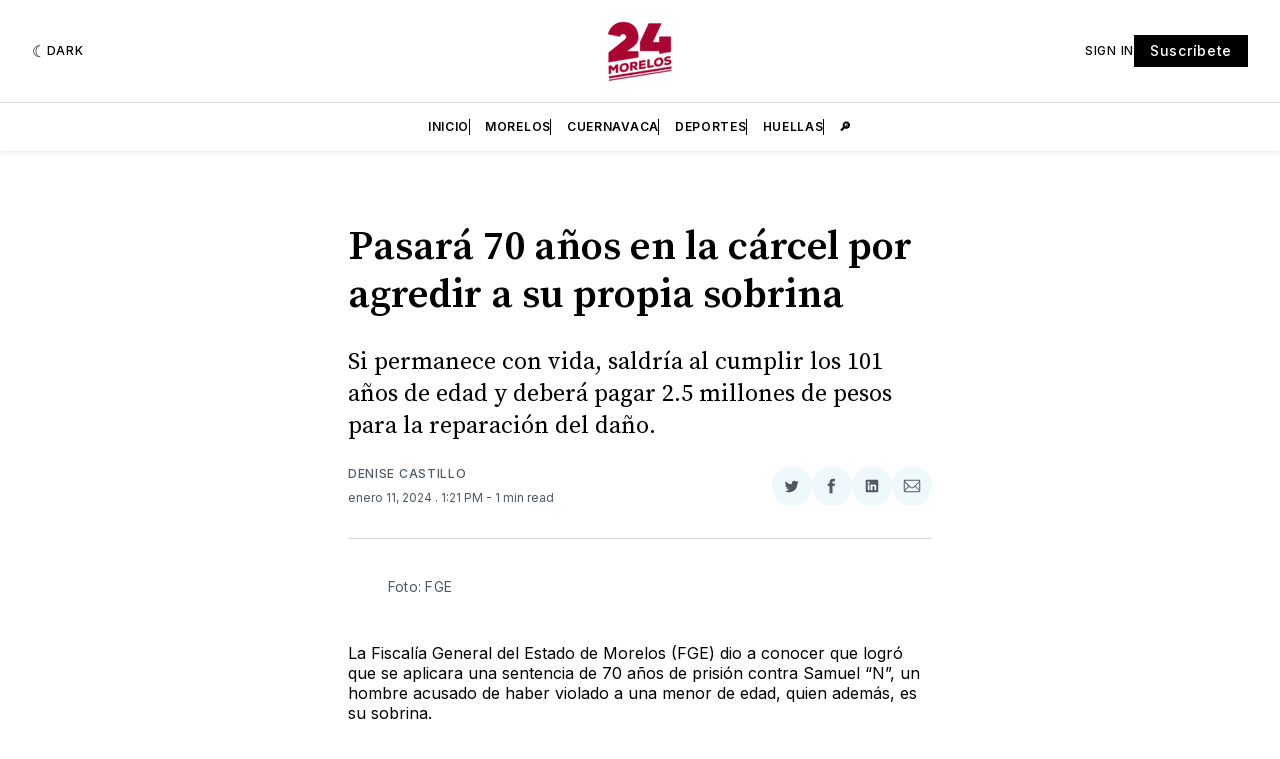

--- FILE ---
content_type: text/html; charset=utf-8
request_url: https://www.google.com/recaptcha/api2/aframe
body_size: 267
content:
<!DOCTYPE HTML><html><head><meta http-equiv="content-type" content="text/html; charset=UTF-8"></head><body><script nonce="30FJIFQY92F3-wXeMl-6fg">/** Anti-fraud and anti-abuse applications only. See google.com/recaptcha */ try{var clients={'sodar':'https://pagead2.googlesyndication.com/pagead/sodar?'};window.addEventListener("message",function(a){try{if(a.source===window.parent){var b=JSON.parse(a.data);var c=clients[b['id']];if(c){var d=document.createElement('img');d.src=c+b['params']+'&rc='+(localStorage.getItem("rc::a")?sessionStorage.getItem("rc::b"):"");window.document.body.appendChild(d);sessionStorage.setItem("rc::e",parseInt(sessionStorage.getItem("rc::e")||0)+1);localStorage.setItem("rc::h",'1768373192122');}}}catch(b){}});window.parent.postMessage("_grecaptcha_ready", "*");}catch(b){}</script></body></html>